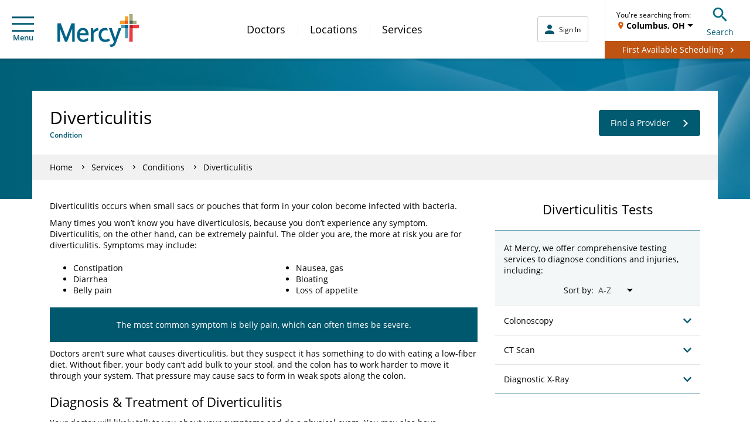

--- FILE ---
content_type: application/x-javascript;charset=utf-8
request_url: https://smetrics.mercy.net/id?d_visid_ver=5.5.0&d_fieldgroup=A&mcorgid=B3965BEB58C80C520A495C09%40AdobeOrg&mid=04994347689152290862765679047106284657&ts=1768963349963
body_size: -35
content:
{"mid":"04994347689152290862765679047106284657"}